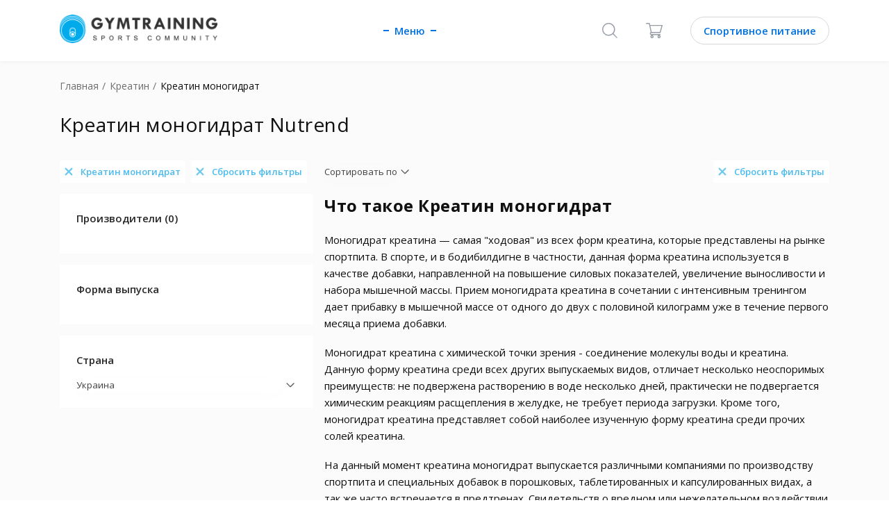

--- FILE ---
content_type: application/javascript
request_url: https://static.gym-training.com/js/12e99e2.js?e2e1efddbf3d9d5e7b1b57143fa0f820
body_size: 540
content:
function MarketSearchKeywordEnterPress(e,r){if($("#keyword_input").val()){if($("#clear_keyword").hasClass("hidden")){$("#clear_keyword").removeClass("hidden")}}else{$("#clear_keyword").addClass("hidden")}if(e.which===13||e.keyCode===13){return MarketSearchKeywordClick(r)}return true}function MarketSearchKeywordClick(e){if(e===""){newUrl=removeParams("keyword");if(newUrl.substr(newUrl.length-1)==="?"){window.location=newUrl.substr(0,newUrl.length-1);return false}window.location=newUrl;return false}var r=encodeURIComponent($("#keyword_input").val());if(e.substr(e.length-1)==="?"){if(r){window.location=e+"keyword="+r}else{newUrl=removeParams("keyword");if(newUrl.substr(e.length-1)==="?"){return false}window.location=newUrl}}else{newUrl=removeParams("keyword");if(r){if(newUrl.substr(newUrl.length-1)==="?"){window.location=newUrl+"keyword="+r}else{window.location=newUrl+"&"+"keyword="+r}}else{if(newUrl.substr(newUrl.length-1)==="?"){window.location=newUrl.substr(0,newUrl.length-1);return false}window.location=newUrl}}return false}function removeParams(e){var r=window.location.href.split("?")[0]+"?";var n=decodeURIComponent(window.location.search.substring(1)),l=n.split("&"),o,t;if(l[0]===""){return r}if(l.length===1&&l[0].split("=")[0]===e){return r}for(t=0;t<l.length;t++){o=l[t].split("=");if(o[0]!==e){r=r+o[0]+"="+o[1]+"&"}}return r.substring(0,r.length-1)}function MarketFilterSelectItem(e){$(".overlay").show();window.location.href=$(e).data("url")}
$(document).on("click",".js-custom-select",function(){if($(this).parents(".custom-select").hasClass("is-opened")){$(this).parents(".custom-select").removeClass("is-opened");$(this).siblings(".custom-select-menu").fadeOut()}else{$(".custom-select").removeClass("is-opened");$(".custom-select-menu").fadeOut();$(this).parents(".custom-select").addClass("is-opened");$(this).siblings(".custom-select-menu").fadeIn()}});$(document).on("click",".js-custom-select-item",function(){let e=$(this).text();$(".js-custom-select-item").removeClass("selected");$(this).addClass("selected");$(this).parents(".custom-select").find(".custom-select-text").text(e);$(this).parents(".custom-select").removeClass("is-opened");$(this).parents(".custom-select-menu").fadeOut()});$(document).on("click touchend",function(e){if(!$(".custom-select").is(e.target)&&$(".custom-select").has(e.target).length===0){$(".custom-select").removeClass("is-opened");$(".custom-select-menu").fadeOut()}});